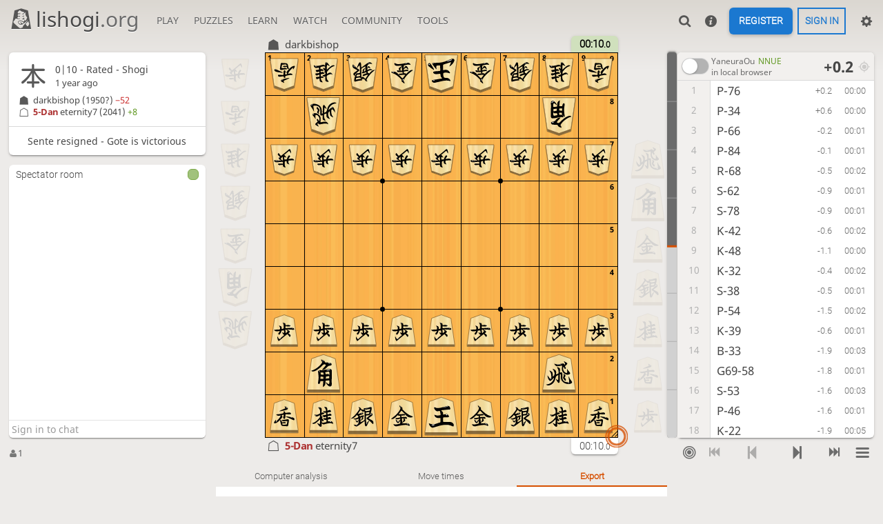

--- FILE ---
content_type: text/html; charset=UTF-8
request_url: https://lishogi.org/I2VhDVyn/gote
body_size: 13155
content:
<!DOCTYPE html><html lang="en" class="system" style="--zoom:90;"><!-- Lishogi is open source! See https://lishogi.org/source --><head><meta charset="utf-8"><meta name="viewport" content="width=device-width,initial-scale=1,viewport-fit=cover"><meta http-equiv="Content-Security-Policy" content="default-src 'self' https://lishogi1.org; connect-src wss://0.peerjs.com 'self' https://lishogi1.org wss://socket1.lishogi.org https://insights.lishogi.ovh; style-src 'self' 'unsafe-inline' https://lishogi1.org; font-src 'self' lishogi1.org https://fonts.gstatic.com; frame-src 'self' https://lishogi1.org https://www.youtube.com; worker-src 'self' https://lishogi1.org blob:; img-src data: *; script-src 'unsafe-eval' 'nonce-kcAqWjcAd1XBlGvwRMEYnR42' 'self' https://lishogi1.org; base-uri 'none';"><meta name="theme-color" content="#dbd7d1" media="(prefers-color-scheme: light)">
      <meta name="theme-color" content="#2e2a24" media="(prefers-color-scheme: dark)"><title>darkbishop vs eternity7: Analysis board | lishogi.org</title><link href="https://lishogi1.org/assets/_pDWuOj/css/common.variables.min.css" type="text/css" rel="stylesheet" /><link href="https://lishogi1.org/assets/_pDWuOj/css/misc.site.min.css" type="text/css" rel="stylesheet" /><link id="piece-sprite" href="https://lishogi1.org/assets/_pDWuOj/piece-css/standard/ryoko_1kanji.css" type="text/css" rel="stylesheet" /><link href="https://lishogi1.org/assets/_pDWuOj/css/analyse.round.min.css" type="text/css" rel="stylesheet" /><meta content="darkbishop played eternity7 - Rated Shogi (0|10) - eternity7 won! Click to replay, analyse, and discuss the game!" name="description" /><link rel="mask-icon" href="https://lishogi1.org/assets/logo/lishogi.svg" color="black" /><link rel="icon" type="image/png" href="https://lishogi1.org/assets/logo/lishogi-favicon-512.png" sizes="512x512"><link rel="icon" type="image/png" href="https://lishogi1.org/assets/logo/lishogi-favicon-256.png" sizes="256x256"><link rel="icon" type="image/png" href="https://lishogi1.org/assets/logo/lishogi-favicon-192.png" sizes="192x192"><link rel="icon" type="image/png" href="https://lishogi1.org/assets/logo/lishogi-favicon-128.png" sizes="128x128"><link rel="icon" type="image/png" href="https://lishogi1.org/assets/logo/lishogi-favicon-64.png" sizes="64x64"><link id="favicon" rel="icon" type="image/png" href="https://lishogi1.org/assets/logo/lishogi-favicon-32.png" sizes="32x32"><meta content="noindex, nofollow" name="robots"><meta name="google" content="notranslate"><meta property="og:title" content="Shogi - darkbishop vs eternity7" /><meta property="og:description" content="darkbishop played eternity7 - Rated Shogi (0|10) - eternity7 won! Click to replay, analyse, and discuss the game!" /><meta property="og:url" content="https://lishogi.org/I2VhDVyn/gote" /><meta property="og:type" content="website" /><meta property="og:locale" content="en" /><meta property="og:site_name" content="lishogi.org" /><meta property="og:image" content="https://lishogi1.org/game/export/gif/thumbnail/I2VhDVyn.gif" /><meta name="twitter:card" content="summary" /><meta name="twitter:title" content="Shogi - darkbishop vs eternity7" /><meta name="twitter:description" content="darkbishop played eternity7 - Rated Shogi (0|10) - eternity7 won! Click to replay, analyse, and discuss the game!" /><meta name="twitter:image" content="https://lishogi1.org/game/export/gif/thumbnail/I2VhDVyn.gif" /><link rel="preload" href="https://lishogi1.org/assets/_3yoT1X/icons/lishogi.woff2" as="font" type="font/woff2" crossorigin><link rel="preload" href="https://lishogi1.org/assets/_pDWuOj/images/boards/wood.png" as="image" ><link rel="manifest" href="/manifest.json"><meta name="twitter:site" content="@lishogi"><link rel="jslicense" href="/source"><script nonce="kcAqWjcAd1XBlGvwRMEYnR42">window.lishogi={ready:new Promise(r=>document.addEventListener("DOMContentLoaded",r)),modulesData:{}}</script><script defer="defer" src="https://lishogi1.org/assets/_3yoT1X/vendors/jquery/jquery.min.js"></script><script defer="defer" src="https://lishogi1.org/assets/_3yoT1X/vendors/howler/howler.core.min.js"></script><script defer="defer" src="https://lishogi1.org/assets/_3yoT1X/vendors/jquery-powertip/jquery.powertip.min.js"></script><script defer="defer" src="https://lishogi1.org/assets/_pDWuOj/i18n/core/en-GB.js"></script><script defer="defer" src="https://lishogi1.org/assets/_pDWuOj/js/lishogi.site.min.js"></script><script defer="defer" src="https://lishogi1.org/assets/_pDWuOj/js/lishogi.analyse.min.js"></script><script nonce="kcAqWjcAd1XBlGvwRMEYnR42">window.lishogi.modulesData['analyse']={"mode":"replay","data":{"game":{"id":"I2VhDVyn","variant":{"key":"standard","name":"Standard"},"perf":"realTime","rated":true,"initialSfen":"lnsgkgsnl/1r5b1/ppppppppp/9/9/9/PPPPPPPPP/1B5R1/LNSGKGSNL b - 1","sfen":"l5gnk/6gsl/3+P3p1/pP3pp2/2B5P/P1p1pPPP1/Bp2gSNK1/7G1/LN5N+r b RS3Pslp 89","player":"sente","plies":88,"startedAtStep":1,"startedAtPly":0,"source":"lobby","status":{"id":31,"name":"resign"},"createdAt":1720357197396,"winner":"gote","lastMove":"G*5g","moveCentis":[0,0,118,149,292,179,170,208,72,296,108,206,105,306,121,314,110,520,78,681,169,249,171,277,80,636,101,669,117,590,105,409,91,290,105,216,266,230,282,593,122,165,789,874,430,690,652,239,113,776,859,634,821,572,91,870,967,458,857,195,731,708,902,524,67,811,274,932,295,558,724,358,809,932,347,537,0,588,460,816,84,674,0,599,531,868,149,872,473],"division":{"middle":59,"end":69},"byoEntry":{"sente":0,"gote":0}},"clock":{"running":false,"initial":0,"increment":0,"byoyomi":10,"periods":1,"sPeriods":1,"gPeriods":1,"sente":5.27,"gote":10.00,"emerg":10,"moretime":15},"correspondence":null,"player":{"color":"gote","name":null,"user":{"id":"eternity7","username":"eternity7","online":false,"perfs":{"realTime":{"games":2339,"rating":2058,"rd":96,"prog":0}},"language":"ja-JP"},"rating":2041,"ratingDiff":8,"version":0,"spectator":true},"opponent":{"color":"sente","name":null,"user":{"id":"darkbishop","username":"darkbishop","online":false,"perfs":{"realTime":{"games":15,"rating":1876,"rd":204,"prog":0,"prov":true}},"language":"ja-JP"},"rating":1950,"ratingDiff":-52,"provisional":true},"orientation":"gote","pref":{"animationDuration":250.0,"coords":2,"resizeHandle":1,"replay":2,"clockAudible":0,"clockTenths":1,"moveEvent":2,"highlightLastDests":true,"highlightCheck":true,"squareOverlay":true,"destination":true,"dropDestination":true},"evalPut":false,"analysis":{"id":"I2VhDVyn","sente":{"inaccuracy":3,"mistake":2,"blunder":2,"acpl":234},"gote":{"inaccuracy":2,"mistake":1,"blunder":1,"acpl":151}},"treeParts":[{"ply":0,"sfen":"lnsgkgsnl/1r5b1/ppppppppp/9/9/9/PPPPPPPPP/1B5R1/LNSGKGSNL b - 1","eval":{"cp":16},"clock":0},{"ply":1,"sfen":"lnsgkgsnl/1r5b1/ppppppppp/9/9/2P6/PP1PPPPPP/1B5R1/LNSGKGSNL w - 2","id":"_V","usi":"7g7f","eval":{"cp":16},"clock":1000},{"ply":2,"sfen":"lnsgkgsnl/1r5b1/pppppp1pp/6p2/9/2P6/PP1PPPPPP/1B5R1/LNSGKGSNL b - 3","id":"7@","usi":"3c3d","eval":{"cp":61},"clock":1000},{"ply":3,"sfen":"lnsgkgsnl/1r5b1/pppppp1pp/6p2/9/2PP5/PP2PPPPP/1B5R1/LNSGKGSNL w - 4","id":"^U","usi":"6g6f","eval":{"cp":-25},"clock":1000},{"ply":4,"sfen":"lnsgkgsnl/1r5b1/p1pppp1pp/1p4p2/9/2PP5/PP2PPPPP/1B5R1/LNSGKGSNL b - 5","id":"\u003cE","usi":"8c8d","eval":{"cp":-6},"clock":1000},{"ply":5,"sfen":"lnsgkgsnl/1r5b1/p1pppp1pp/1p4p2/9/2PP5/PP2PPPPP/1B1R5/LNSGKGSNL w - 6","id":"cg","usi":"2h6h","eval":{"cp":-52},"clock":1000},{"ply":6,"sfen":"ln1gkgsnl/1r1s3b1/p1pppp1pp/1p4p2/9/2PP5/PP2PPPPP/1B1R5/LNSGKGSNL b - 7","id":")1","usi":"7a6b","eval":{"cp":-90},"clock":1000},{"ply":7,"sfen":"ln1gkgsnl/1r1s3b1/p1pppp1pp/1p4p2/9/2PP5/PP2PPPPP/1BSR5/LN1GKGSNL w - 8","id":"qh","usi":"7i7h","eval":{"cp":-87},"clock":1000},{"ply":8,"sfen":"ln1g1gsnl/1r1s1k1b1/p1pppp1pp/1p4p2/9/2PP5/PP2PPPPP/1BSR5/LN1GKGSNL b - 9","id":"\u0027/","usi":"5a4b","eval":{"cp":-64},"clock":1000},{"ply":9,"sfen":"ln1g1gsnl/1r1s1k1b1/p1pppp1pp/1p4p2/9/2PP5/PP2PPPPP/1BSR1K3/LN1G1GSNL w - 10","id":"oe","usi":"5i4h","eval":{"cp":-112},"clock":1000},{"ply":10,"sfen":"ln1g1gsnl/1r1s2kb1/p1pppp1pp/1p4p2/9/2PP5/PP2PPPPP/1BSR1K3/LN1G1GSNL b - 11","id":"/.","usi":"4b3b","eval":{"cp":-44},"clock":1000},{"ply":11,"sfen":"ln1g1gsnl/1r1s2kb1/p1pppp1pp/1p4p2/9/2PP5/PP2PPPPP/1BSR1KS2/LN1G1G1NL w - 12","id":"md","usi":"3i3h","eval":{"cp":-50},"clock":1000},{"ply":12,"sfen":"ln1g1gsnl/1r1s2kb1/p1pp1p1pp/1p2p1p2/9/2PP5/PP2PPPPP/1BSR1KS2/LN1G1G1NL b - 13","id":"9B","usi":"5c5d","eval":{"cp":-151},"clock":1000},{"ply":13,"sfen":"ln1g1gsnl/1r1s2kb1/p1pp1p1pp/1p2p1p2/9/2PP5/PP2PPPPP/1BSR2S2/LN1G1GKNL w - 14","id":"em","usi":"4h3i","eval":{"cp":-60},"clock":1000},{"ply":14,"sfen":"ln1g1gsnl/1r1s2k2/p1pp1pbpp/1p2p1p2/9/2PP5/PP2PPPPP/1BSR2S2/LN1G1GKNL b - 15","id":"-7","usi":"2b3c","eval":{"cp":-195},"clock":1000},{"ply":15,"sfen":"ln1g1gsnl/1r1s2k2/p1pp1pbpp/1p2p1p2/9/2PP5/PP2PPPPP/1BSRG1S2/LN3GKNL w - 16","id":"pf","usi":"6i5h","eval":{"cp":-178},"clock":1000},{"ply":16,"sfen":"ln1g1gsnl/1r4k2/p1ppspbpp/1p2p1p2/9/2PP5/PP2PPPPP/1BSRG1S2/LN3GKNL b - 17","id":"19","usi":"6b5c","eval":{"cp":-160},"clock":1000},{"ply":17,"sfen":"ln1g1gsnl/1r4k2/p1ppspbpp/1p2p1p2/9/2PP1P3/PP2P1PPP/1BSRG1S2/LN3GKNL w - 18","id":"\u005cS","usi":"4g4f","eval":{"cp":-164},"clock":1000},{"ply":18,"sfen":"ln1g1gsnl/1r5k1/p1ppspbpp/1p2p1p2/9/2PP1P3/PP2P1PPP/1BSRG1S2/LN3GKNL b - 19","id":".-","usi":"3b2b","eval":{"cp":-186},"clock":1000},{"ply":19,"sfen":"ln1g1gsnl/1r5k1/p1ppspbpp/1p2p1p2/9/2PP1P3/PPB1P1PPP/2SRG1S2/LN3GKNL w - 20","id":"i_","usi":"8h7g","eval":{"cp":-194},"clock":1000},{"ply":20,"sfen":"ln1g1gsnl/1r5k1/p1pps1bpp/1p2ppp2/9/2PP1P3/PPB1P1PPP/2SRG1S2/LN3GKNL b - 21","id":"8A","usi":"4c4d","eval":{"cp":-184},"clock":1000},{"ply":21,"sfen":"ln1g1gsnl/1r5k1/p1pps1bpp/1p2ppp2/9/2PP1PP2/PPB1P2PP/2SRG1S2/LN3GKNL w - 22","id":"[R","usi":"3g3f","eval":{"cp":-255},"clock":1000},{"ply":22,"sfen":"ln1g1gsn1/1r5kl/p1pps1bpp/1p2ppp2/9/2PP1PP2/PPB1P2PP/2SRG1S2/LN3GKNL b - 23","id":"#,","usi":"1a1b","eval":{"cp":-173},"clock":1000},{"ply":23,"sfen":"ln1g1gsn1/1r5kl/p1pps1bpp/1p2ppp2/9/2PP1PP2/PPB1P1NPP/2SRG1S2/LN3GK1L w - 24","id":"l[","usi":"2i3g","eval":{"cp":-231},"clock":1000},{"ply":24,"sfen":"ln1g1gsnk/1r6l/p1pps1bpp/1p2ppp2/9/2PP1PP2/PPB1P1NPP/2SRG1S2/LN3GK1L b - 25","id":"-#","usi":"2b1a","eval":{"cp":-248},"clock":1000},{"ply":25,"sfen":"ln1g1gsnk/1r6l/p1pps1bpp/1p2ppp2/3P5/2P2PP2/PPB1P1NPP/2SRG1S2/LN3GK1L w - 26","id":"UL","usi":"6f6e","eval":{"cp":-237},"clock":1000},{"ply":26,"sfen":"ln3gsnk/1r2g3l/p1pps1bpp/1p2ppp2/3P5/2P2PP2/PPB1P1NPP/2SRG1S2/LN3GK1L b - 27","id":"(0","usi":"6a5b","eval":{"cp":-168},"clock":1000},{"ply":27,"sfen":"ln3gsnk/1r2g3l/p1pps1bpp/1p2ppp2/3P5/2P2PP2/PPBSP1NPP/3RG1S2/LN3GK1L w - 28","id":"h^","usi":"7h6g","eval":{"cp":-304},"clock":1000},{"ply":28,"sfen":"ln3g1nk/1r2g2sl/p1pps1bpp/1p2ppp2/3P5/2P2PP2/PPBSP1NPP/3RG1S2/LN3GK1L b - 29","id":"%-","usi":"3a2b","eval":{"cp":-290},"clock":1000},{"ply":29,"sfen":"ln3g1nk/1r2g2sl/p1pps1bpp/1p2ppp2/3P5/2PS1PP2/PPB1P1NPP/3RG1S2/LN3GK1L w - 30","id":"^U","usi":"6g6f","eval":{"cp":-267},"clock":1000},{"ply":30,"sfen":"ln3g1nk/1r2g2sl/p2ps1bpp/1pp1ppp2/3P5/2PS1PP2/PPB1P1NPP/3RG1S2/LN3GK1L b - 31","id":";D","usi":"7c7d","eval":{"cp":-314},"clock":1000},{"ply":31,"sfen":"ln3g1nk/1r2g2sl/p2ps1bpp/1pp1ppp2/3P5/2PS1PP2/PPB1PGNPP/3R2S2/LN3GK1L w - 32","id":"f\u005c","usi":"5h4g","eval":{"cp":-342},"clock":1000},{"ply":32,"sfen":"ln3g1nk/1r2g2sl/p2ps1bpp/2p1ppp2/1p1P5/2PS1PP2/PPB1PGNPP/3R2S2/LN3GK1L b - 33","id":"EN","usi":"8d8e","eval":{"cp":-317},"clock":1000},{"ply":33,"sfen":"ln3g1nk/1r2g2sl/p2ps1bpp/2p1ppp2/1p1P5/2PSPPP2/PPB2GNPP/3R2S2/LN3GK1L w - 34","id":"]T","usi":"5g5f","eval":{"cp":-314},"clock":1000},{"ply":34,"sfen":"ln2bg1nk/1r2g2sl/p2ps2pp/2p1ppp2/1p1P5/2PSPPP2/PPB2GNPP/3R2S2/LN3GK1L b - 35","id":"7\u0027","usi":"3c5a","eval":{"cp":-266},"clock":1000},{"ply":35,"sfen":"ln2bg1nk/1r2g2sl/p2ps2pp/2p1ppp2/1p1P5/2PSPPP2/PPB2GNPP/3R2SK1/LN3G2L w - 36","id":"mc","usi":"3i2h","eval":{"cp":-281},"clock":1000},{"ply":36,"sfen":"ln3g1nk/1r2g2sl/p2ps2pp/1bp1ppp2/1p1P5/2PSPPP2/PPB2GNPP/3R2SK1/LN3G2L b - 37","id":"\u0027E","usi":"5a8d","eval":{"cp":-285},"clock":1000},{"ply":37,"sfen":"ln3g1nk/1r2g2sl/p2ps2pp/1bp1ppp2/1p1P5/2PSPPP1P/PPB2GNP1/3R2SK1/LN3G2L w - 38","id":"YP","usi":"1g1f","eval":{"cp":-300},"clock":1000},{"ply":38,"sfen":"ln3g1nk/1r2g2sl/p2ps2p1/1bp1ppp1p/1p1P5/2PSPPP1P/PPB2GNP1/3R2SK1/LN3G2L b - 39","id":"5\u003e","usi":"1c1d","eval":{"cp":-311},"clock":1000},{"ply":39,"sfen":"ln3g1nk/1r2g2sl/p2ps2p1/1bp1ppp1p/1p1P5/2PSPPPPP/PPB2GN2/3R2SK1/LN3G2L w - 40","id":"ZQ","usi":"2g2f","eval":{"cp":-310},"clock":1000},{"ply":40,"sfen":"ln4gnk/1r2g2sl/p2ps2p1/1bp1ppp1p/1p1P5/2PSPPPPP/PPB2GN2/3R2SK1/LN3G2L b - 41","id":"\u0026%","usi":"4a3a","eval":{"cp":-436},"clock":1000},{"ply":41,"sfen":"ln4gnk/1r2g2sl/p2ps2p1/1bp1ppp1p/1p1PP4/2PS1PPPP/PPB2GN2/3R2SK1/LN3G2L w - 42","id":"TK","usi":"5f5e","eval":{"cp":-438},"clock":1000},{"ply":42,"sfen":"ln4gnk/1r3g1sl/p2ps2p1/1bp1ppp1p/1p1PP4/2PS1PPPP/PPB2GN2/3R2SK1/LN3G2L b - 43","id":"0/","usi":"5b4b","eval":{"cp":-438},"clock":1000},{"ply":43,"sfen":"ln4gnk/1r3g1sl/p2ps2p1/1bp1ppp1p/1p1PP4/2PS1PPPP/PPB2GNK1/3R2S2/LN3G2L w - 44","id":"cZ","usi":"2h2g","eval":{"cp":-460},"clock":1000},{"ply":44,"sfen":"ln4gnk/1r4gsl/p2ps2p1/1bp1ppp1p/1p1PP4/2PS1PPPP/PPB2GNK1/3R2S2/LN3G2L b - 45","id":"/.","usi":"4b3b","eval":{"cp":-392},"clock":1000},{"ply":45,"sfen":"ln4gnk/1r4gsl/p2ps2p1/1bp1ppp1p/1p1PP4/P1PS1PPPP/1PB2GNK1/3R2S2/LN3G2L w - 46","id":"aX","usi":"9g9f","eval":{"cp":-443},"clock":1000},{"ply":46,"sfen":"ln4gnk/1r4gsl/3ps2p1/pbp1ppp1p/1p1PP4/P1PS1PPPP/1PB2GNK1/3R2S2/LN3G2L b - 47","id":"=F","usi":"9c9d","eval":{"cp":-362},"clock":1000},{"ply":47,"sfen":"ln4gnk/1r4gsl/3ps2p1/pbp1ppp1p/1p1PP4/P1PS1PPPP/1PB2GNK1/4R1S2/LN3G2L w - 48","id":"gf","usi":"6h5h","eval":{"cp":-636},"clock":1000},{"ply":48,"sfen":"ln4gnk/4r1gsl/3ps2p1/pbp1ppp1p/1p1PP4/P1PS1PPPP/1PB2GNK1/4R1S2/LN3G2L b - 49","id":"30","usi":"8b5b","eval":{"cp":-644},"clock":1000},{"ply":49,"sfen":"ln4gnk/4r1gsl/3ps2p1/pbp1ppp1p/1p1PP4/P1PS1PPPP/1P3GNK1/1B2R1S2/LN3G2L w - 50","id":"_i","usi":"7g8h","eval":{"cp":-537},"clock":1000},{"ply":50,"sfen":"l5gnk/4r1gsl/2nps2p1/pbp1ppp1p/1p1PP4/P1PS1PPPP/1P3GNK1/1B2R1S2/LN3G2L b - 51","id":"*;","usi":"8a7c","eval":{"cp":-322},"clock":1000},{"ply":51,"sfen":"l5gnk/4r1gsl/2nps2p1/pbp1ppp1p/1pPPP4/P2S1PPPP/1P3GNK1/1B2R1S2/LN3G2L w - 52","id":"VM","usi":"7f7e","eval":{"cp":-314},"clock":1000},{"ply":52,"sfen":"l5gnk/4r1gsl/2nps2p1/pb2ppp1p/1ppPP4/P2S1PPPP/1P3GNK1/1B2R1S2/LN3G2L b p 53","id":"DM","usi":"7d7e","eval":{"cp":-358},"clock":1000},{"ply":53,"sfen":"l5gnk/4r1gsl/2nps2p1/pb2Ppp1p/1ppP5/P2S1PPPP/1P3GNK1/1B2R1S2/LN3G2L w Pp 54","id":"KB","usi":"5e5d","eval":{"cp":-374},"clock":1000},{"ply":54,"sfen":"l5gnk/4r1gsl/2np3p1/pb2spp1p/1ppP5/P2S1PPPP/1P3GNK1/1B2R1S2/LN3G2L b P2p 55","id":"9B","usi":"5c5d","eval":{"cp":-388},"clock":1000},{"ply":55,"sfen":"l5gnk/4r1gsl/2np3p1/pbP1spp1p/1ppP5/P2S1PPPP/1P3GNK1/1B2R1S2/LN3G2L w 2p 56","id":"Dz","usi":"P*7d","eval":{"cp":-391},"clock":1000},{"ply":56,"sfen":"l5gnk/4r1gsl/2np3p1/pbP1spp1p/2pP5/Pp1S1PPPP/1P3GNK1/1B2R1S2/LN3G2L b 2p 57","id":"NW","usi":"8e8f","eval":{"cp":-351},"clock":1000},{"ply":57,"sfen":"l5gnk/4r1gsl/2np3p1/pbP1spp1p/2pP5/PP1S1PPPP/5GNK1/1B2R1S2/LN3G2L w P2p 58","id":"\u0060W","usi":"8g8f","eval":{"cp":-383},"clock":1000},{"ply":58,"sfen":"l5gnk/4r1gsl/2np3p1/pbP1spp1p/2pP5/PP1S1PPPP/1p3GNK1/1B2R1S2/LN3G2L b Pp 59","id":"\u0060z","usi":"P*8g","eval":{"cp":-407},"clock":1000},{"ply":59,"sfen":"l5gnk/4r1gsl/2np3p1/pbP1spp1p/2pP5/PP1S1PPPP/Bp3GNK1/4R1S2/LN3G2L w Pp 60","id":"ia","usi":"8h9g","eval":{"cp":-394},"clock":1000},{"ply":60,"sfen":"l5gnk/4r1gsl/2np3p1/pbP1spp1p/3P5/PPpS1PPPP/Bp3GNK1/4R1S2/LN3G2L b Pp 61","id":"MV","usi":"7e7f","eval":{"cp":-410},"clock":1000,"children":[{"ply":61,"sfen":"l5gnk/4r1gsl/2npP2p1/pbP1spp1p/3P5/PPpS1PPPP/Bp3GNK1/4R1S2/LN3G2L w p 62","id":"9z","usi":"P*5c","comp":true,"children":[{"ply":62,"sfen":"l5gnk/r5gsl/2npP2p1/pbP1spp1p/3P5/PPpS1PPPP/Bp3GNK1/4R1S2/LN3G2L b p 63","id":"04","usi":"5b9b","children":[{"ply":63,"sfen":"l5gnk/r5gsl/2npP2p1/pbP1Rpp1p/3P5/PPpS1PPPP/Bp3GNK1/6S2/LN3G2L w Sp 64","id":"fB","usi":"5h5d","children":[{"ply":64,"sfen":"l5gnk/r5gsl/2npP2p1/p1P1Rpp1p/3P5/PPpb1PPPP/Bp3GNK1/6S2/LN3G2L b Ssp 65","id":"EU","usi":"8d6f","children":[{"ply":65,"sfen":"l5gnk/r5gsl/2+PpP2p1/p3Rpp1p/3P5/PPpb1PPPP/Bp3GNK1/6S2/LN3G2L w SNsp 66","id":";D","usi":"7d7c+","children":[{"ply":66,"sfen":"l5gnk/r5gsl/2+PpP2p1/p3Rp2p/3P2p2/PPpb1PPPP/Bp3GNK1/6S2/LN3G2L b SNsp 67","id":"@I","usi":"3d3e","children":[{"ply":67,"sfen":"l5gnk/r5gsl/2+PpP2p1/p3Rp2p/3P2P2/PPpb1P1PP/Bp3GNK1/6S2/LN3G2L w SNPsp 68","id":"RI","usi":"3f3e","children":[{"ply":68,"sfen":"l5gnk/r5gsl/2+PpP2p1/p3Rp2p/3P2P2/PPp2P1PP/Bp3GNK1/6S2/+bN3G2L b SNPslp 69","id":"sU","usi":"6f9i+","children":[{"ply":69,"sfen":"l5gnk/r3+P1gsl/2+Pp3p1/p3Rp2p/3P2P2/PPp2P1PP/Bp3GNK1/6S2/+bN3G2L w SNPslp 70","id":"09","usi":"5c5b+","children":[{"ply":70,"sfen":"l5gnk/r3+P1gsl/2+Pp3p1/p3Rp2p/3P2P2/PPp2P1PP/Bp3GNK1/6S2/1+b3G2L b SNPsnlp 71","id":"sr","usi":"9i8i","children":[{"ply":71,"sfen":"l5gnk/r3+P1gsl/1+P1p3p1/p3Rp2p/3P2P2/PPp2P1PP/Bp3GNK1/6S2/1+b3G2L w SNPsnlp 72","id":";\u003c","usi":"7c8c","children":[{"ply":72,"sfen":"l5gnk/r3+P1gsl/1+P1p1s1p1/p3Rp2p/3P2P2/PPp2P1PP/Bp3GNK1/6S2/1+b3G2L b SNPnlp 73","id":"8w","usi":"S*4c","children":[]}]}]}]}]}]}]}]}]}]}]}]}]},{"ply":61,"sfen":"l5gnk/4r1gsl/2np3p1/pbP1spp1p/3P5/PPpS1PPPP/Bp3GNK1/3R2S2/LN3G2L w Pp 62","id":"fg","usi":"5h6h","eval":{"cp":-1040,"best":"P*5c"},"comments":[{"id":"we7J","text":"i18n{mistake;}i18n{dotSymbol;} i18n{bestMoveWasX;[usi:60.P*5c]}","by":"lishogi"}],"glyphs":[{"id":2,"symbol":"?","name":"Mistake"}],"clock":1000,"children":[{"ply":62,"sfen":"l5gnk/4r1gsl/2np3p1/pbP1spp1p/3P5/PP1S1PPPP/Bp+p2GNK1/3R2S2/LN3G2L b Pp 63","id":"_V","usi":"7f7g+","comp":true,"children":[{"ply":63,"sfen":"l5gnk/4r1gsl/2np3p1/pbP1spp1p/3P5/PP1S1PPPP/BpN2GNK1/3R2S2/L4G2L w 2Pp 64","id":"r_","usi":"8i7g","children":[{"ply":64,"sfen":"l5gnk/4r1gsl/2np3p1/pbP1spp1p/3P5/PPpS1PPPP/BpN2GNK1/3R2S2/L4G2L b 2P 65","id":"Vz","usi":"P*7f","children":[{"ply":65,"sfen":"l5gnk/4r1gsl/2+Pp3p1/pb2spp1p/3P5/PPpS1PPPP/BpN2GNK1/3R2S2/L4G2L w N2P 66","id":";D","usi":"7d7c+","children":[{"ply":66,"sfen":"l5gnk/4r1gsl/2+Pp3p1/pb2spp1p/3P5/PP1S1PPPP/Bp+p2GNK1/3R2S2/L4G2L b N2Pn 67","id":"_V","usi":"7f7g+","children":[{"ply":67,"sfen":"l5gnk/4r1gsl/2+Pp3p1/pb2spp1p/3P5/PP3PPPP/BpS2GNK1/3R2S2/L4G2L w N3Pn 68","id":"U_","usi":"6f7g","children":[{"ply":68,"sfen":"l5gnk/4r1gsl/2bp3p1/p3spp1p/3P5/PP3PPPP/BpS2GNK1/3R2S2/L4G2L b N3Pnp 69","id":"E;","usi":"8d7c","children":[{"ply":69,"sfen":"l5gnk/4r1gsl/2bp3p1/p2Pspp1p/9/PP3PPPP/BpS2GNK1/3R2S2/L4G2L w N3Pnp 70","id":"LC","usi":"6e6d","children":[{"ply":70,"sfen":"l5gnk/4r1gsl/2b4p1/p2pspp1p/9/PP3PPPP/BpS2GNK1/3R2S2/L4G2L b N3Pn2p 71","id":":C","usi":"6c6d","children":[{"ply":71,"sfen":"l5gnk/4r1gsl/2b4p1/p2pspp1p/8P/PP3PPP1/BpS2GNK1/3R2S2/L4G2L w N3Pn2p 72","id":"PG","usi":"1f1e","children":[{"ply":72,"sfen":"l5gnk/4r1gsl/2b4p1/p2p1pp1p/3s4P/PP3PPP1/BpS2GNK1/3R2S2/L4G2L b N3Pn2p 73","id":"BL","usi":"5d6e","children":[{"ply":73,"sfen":"l5gnk/4r1gsl/2b4p1/p2p1pp1P/3s5/PP3PPP1/BpS2GNK1/3R2S2/L4G2L w N4Pn2p 74","id":"G\u003e","usi":"1e1d","children":[]}]}]}]}]}]}]}]}]}]}]}]}]},{"ply":62,"sfen":"l5gnk/4r1gsl/2np3p1/pbP2pp1p/3s5/PPpS1PPPP/Bp3GNK1/3R2S2/LN3G2L b P2p 63","id":"BL","usi":"5d6e","eval":{"cp":-208,"best":"7f7g+"},"comments":[{"id":"tTQ3","text":"i18n{mistake;}i18n{dotSymbol;} i18n{bestMoveWasX;[usi:61.7f7g+]}","by":"lishogi"}],"glyphs":[{"id":2,"symbol":"?","name":"Mistake"}],"clock":1000,"children":[{"ply":63,"sfen":"l5gnk/4r1gsl/2npP2p1/pbP2pp1p/3s5/PPpS1PPPP/Bp3GNK1/3R2S2/LN3G2L w 2p 64","id":"9z","usi":"P*5c","comp":true,"children":[{"ply":64,"sfen":"l5gnk/6gsl/2npr2p1/pbP2pp1p/3s5/PPpS1PPPP/Bp3GNK1/3R2S2/LN3G2L b 3p 65","id":"09","usi":"5b5c","children":[{"ply":65,"sfen":"l5gnk/6gsl/2npr2p1/pbP2pp1p/1P1s5/P1pS1PPPP/Bp3GNK1/3R2S2/LN3G2L w 3p 66","id":"WN","usi":"8f8e","children":[{"ply":66,"sfen":"l5gnk/6gsl/2npr2p1/p1P2pp1p/1P1s5/P1pb1PPPP/Bp3GNK1/3R2S2/LN3G2L b s3p 67","id":"EU","usi":"8d6f","children":[{"ply":67,"sfen":"l5gnk/6gsl/2np+B2p1/p1P2pp1p/1P1s5/P1pb1PPPP/1p3GNK1/3R2S2/LN3G2L w Rs3p 68","id":"9a","usi":"9g5c+","children":[{"ply":68,"sfen":"l5gnk/6gsl/2np+B2p1/p1P2pp1p/1P1s5/P1pbpPPPP/1p3GNK1/3R2S2/LN3G2L b Rs2p 69","id":"Tz","usi":"P*5f","children":[{"ply":69,"sfen":"l5gnk/6gsl/2np+B2p1/p1P2pp1p/1P1s5/P1pRpPPPP/1p3GNK1/6S2/LN3G2L w RBs2p 70","id":"gU","usi":"6h6f","children":[{"ply":70,"sfen":"l5gnk/6gsl/2np+B2p1/p1P2pp1p/1P7/P1pspPPPP/1p3GNK1/6S2/LN3G2L b RBrs2p 71","id":"LU","usi":"6e6f","children":[{"ply":71,"sfen":"l5gnk/6gsl/2np+B2p1/p1P2pp1p/1P7/P1psGPPPP/1p4NK1/6S2/LN3G2L w RBPrs2p 72","id":"\u005cT","usi":"4g5f","children":[{"ply":72,"sfen":"l5gnk/6gsl/2np+B2p1/p1P2p2p/1P4p2/P1psGPPPP/1p4NK1/6S2/LN3G2L b RBPrs2p 73","id":"@I","usi":"3d3e","children":[{"ply":73,"sfen":"l5gnk/6gsl/2np+B2p1/p1P2p2p/1P4P2/P1psGP1PP/1p4NK1/6S2/LN3G2L w RB2Prs2p 74","id":"RI","usi":"3f3e","children":[{"ply":74,"sfen":"l5gnk/6gsl/2np+B2p1/p1P2p2p/1P4P2/P1p1GP1PP/1p1s2NK1/6S2/LN3G2L b RB2Prs2p 75","id":"U^","usi":"6f6g","children":[]}]}]}]}]}]}]}]}]}]}]}]}]},{"ply":63,"sfen":"l5gnk/4r1gsl/2+Pp3p1/pb3pp1p/3s5/PPpS1PPPP/Bp3GNK1/3R2S2/LN3G2L w NP2p 64","id":";D","usi":"7d7c+","eval":{"cp":-1602,"best":"P*5c"},"comments":[{"id":"PvsW","text":"i18n{blunder;}i18n{dotSymbol;} i18n{bestMoveWasX;[usi:62.P*5c]}","by":"lishogi"}],"glyphs":[{"id":4,"symbol":"??","name":"Blunder"}],"clock":1000,"children":[{"ply":64,"sfen":"l5gnk/4r1gsl/2+Pp3p1/p4pp1p/3s5/PPpb1PPPP/Bp3GNK1/3R2S2/LN3G2L b NPs2p 65","id":"EU","usi":"8d6f","comp":true,"children":[{"ply":65,"sfen":"l5gnk/4r1gsl/3+P3p1/p4pp1p/3s5/PPpb1PPPP/Bp3GNK1/3R2S2/LN3G2L w N2Ps2p 66","id":";:","usi":"7c6c","children":[{"ply":66,"sfen":"l5gnk/4r1gsl/3+P3p1/p4pp1p/3s5/PPpb1PPPP/Bp1p1GNK1/3R2S2/LN3G2L b N2Psp 67","id":"^z","usi":"P*6g","children":[{"ply":67,"sfen":"l5gnk/4r1gsl/3+P3p1/p4pp1p/3s5/PPpb1PPPP/Bp1R1GNK1/6S2/LN3G2L w N3Psp 68","id":"g^","usi":"6h6g","children":[{"ply":68,"sfen":"l5gnk/4r1gsl/3+P3p1/p4pp1p/3s5/PPpb1PPPP/Bp1R1GNK1/4s1S2/LN3G2L b N3Pp 69","id":"fw","usi":"S*5h","children":[{"ply":69,"sfen":"l5gnk/4+P1gsl/7p1/p4pp1p/3s5/PPpb1PPPP/Bp1R1GNK1/4s1S2/LN3G2L w RN3Pp 70","id":":0","usi":"6c5b","children":[{"ply":70,"sfen":"l5gnk/4+P1gsl/7p1/p4pp1p/3s5/PPpb1PPPP/Bp1R1GNK1/6S2/LN3s2L b RN3Pgp 71","id":"fn","usi":"5h4i","children":[{"ply":71,"sfen":"l5gnk/4+P1gsl/7p1/p4pp1p/3s5/PPpb1PPPP/Bp1R1GNK1/9/LN3S2L w RSN3Pgp 72","id":"dn","usi":"3h4i","children":[{"ply":72,"sfen":"l5gnk/4+P1gsl/7p1/p4pp1p/3s5/PPp2PPPP/Bp1R1GNK1/9/LN3S+b1L b RSN3Pgp 73","id":"mU","usi":"6f3i+","children":[{"ply":73,"sfen":"l5gnk/4+P1gsl/7p1/p4pp1p/3s5/PPp2PPPP/Bp1R1GNK1/5R3/LN3S+b1L w SN3Pgp 74","id":"et","usi":"R*4h","children":[{"ply":74,"sfen":"l5gnk/4+P1gsl/7p1/p4pp1p/3s5/PPp2PPPP/Bp1R1GNK1/5R1g1/LN3S+b1L b SN3Pp 75","id":"cv","usi":"G*2h","check":true,"children":[{"ply":75,"sfen":"l5gnk/4+P1gsl/7p1/p4pp1p/3s5/PPp2PPPP/Bp1R1GNK1/7R1/LN3S+b1L w GSN3Pp 76","id":"ec","usi":"4h2h","children":[]}]}]}]}]}]}]}]}]}]}]}]}]},{"ply":64,"sfen":"l5gnk/4r1gsl/2+Pp3p1/pb3pp1p/9/PPps1PPPP/Bp3GNK1/3R2S2/LN3G2L b NPs2p 65","id":"LU","usi":"6e6f","eval":{"cp":-964,"best":"8d6f"},"comments":[{"id":"Be6Q","text":"i18n{inaccuracy;}i18n{dotSymbol;} i18n{bestMoveWasX;[usi:63.8d6f]}","by":"lishogi"}],"glyphs":[{"id":6,"symbol":"?!","name":"Dubious move/drop"}],"clock":1000,"children":[{"ply":65,"sfen":"l5gnk/4r1gsl/2+PpP2p1/pb3pp1p/9/PPps1PPPP/Bp3GNK1/3R2S2/LN3G2L w Ns2p 66","id":"9z","usi":"P*5c","comp":true,"children":[{"ply":66,"sfen":"l5gnk/5rgsl/2+PpP2p1/pb3pp1p/9/PPps1PPPP/Bp3GNK1/3R2S2/LN3G2L b Ns2p 67","id":"0/","usi":"5b4b","children":[{"ply":67,"sfen":"l5gnk/5rgsl/2+PpP2p1/pb3pp1p/1P7/P1ps1PPPP/Bp3GNK1/3R2S2/LN3G2L w Ns2p 68","id":"WN","usi":"8f8e","children":[{"ply":68,"sfen":"l5gnk/5rgsl/b1+PpP2p1/p4pp1p/1P7/P1ps1PPPP/Bp3GNK1/3R2S2/LN3G2L b Ns2p 69","id":"E=","usi":"8d9c","children":[{"ply":69,"sfen":"l5gnk/5rgsl/b2+PP2p1/p4pp1p/1P7/P1ps1PPPP/Bp3GNK1/3R2S2/LN3G2L w NPs2p 70","id":";:","usi":"7c6c","children":[{"ply":70,"sfen":"l5gnk/1r4gsl/b2+PP2p1/p4pp1p/1P7/P1ps1PPPP/Bp3GNK1/3R2S2/LN3G2L b NPs2p 71","id":"/3","usi":"4b8b","children":[{"ply":71,"sfen":"l5gnk/1r2+P1gsl/b2+P3p1/p4pp1p/1P7/P1ps1PPPP/Bp3GNK1/3R2S2/LN3G2L w NPs2p 72","id":"09","usi":"5c5b+","children":[{"ply":72,"sfen":"l5gnk/1r2+P1gsl/b2+P3p1/p4pp1p/1P7/P1p2PPPP/Bp2+sGNK1/3R2S2/LN3G2L b NPs2p 73","id":"]U","usi":"6f5g+","children":[{"ply":73,"sfen":"l5gnk/1r2+P1gsl/b2+P1N1p1/p4pp1p/1P7/P1p2PPPP/Bp2+sGNK1/3R2S2/LN3G2L w Ps2p 74","id":"8x","usi":"N*4c","children":[{"ply":74,"sfen":"l5gnk/1r2+P2sl/b2+P1g1p1/p4pp1p/1P7/P1p2PPPP/Bp2+sGNK1/3R2S2/LN3G2L b Psn2p 75","id":".8","usi":"3b4c","children":[{"ply":75,"sfen":"l5gnk/1r2+P2sl/b3+Pg1p1/p4pp1p/1P7/P1p2PPPP/Bp2+sGNK1/3R2S2/LN3G2L w Psn2p 76","id":":9","usi":"6c5c","children":[{"ply":76,"sfen":"l5gnk/1r2+P2sl/b3+Pg1p1/p4pp1p/1P7/P1p2PPPP/Bp3+sNK1/3R2S2/LN3G2L b Pgsn2p 77","id":"]\u005c","usi":"5g4g","children":[]}]}]}]}]}]}]}]}]}]}]}]}]},{"ply":65,"sfen":"l5gnk/4r1gsl/3+P3p1/pb3pp1p/9/PPps1PPPP/Bp3GNK1/3R2S2/LN3G2L w N2Ps2p 66","id":";:","usi":"7c6c","eval":{"cp":-1978,"best":"P*5c"},"comments":[{"id":"m6Qd","text":"i18n{mistake;}i18n{dotSymbol;} i18n{bestMoveWasX;[usi:64.P*5c]}","by":"lishogi"}],"glyphs":[{"id":2,"symbol":"?","name":"Mistake"}],"clock":1000,"children":[{"ply":66,"sfen":"l5gnk/6gsl/3+P3p1/pb3pp1p/4r4/PPps1PPPP/Bp3GNK1/3R2S2/LN3G2L b N2Ps2p 67","id":"0K","usi":"5b5e","comp":true,"children":[{"ply":67,"sfen":"l5gnk/6gsl/3+P3p1/pb3pp1p/4r4/PPps1PPPP/Bp3GNK1/3RP1S2/LN3G2L w NPs2p 68","id":"fz","usi":"P*5h","children":[{"ply":68,"sfen":"l5gnk/6gsl/3+P3p1/pb3pp1p/4r4/PPps1PPPP/Bp1p1GNK1/3RP1S2/LN3G2L b NPsp 69","id":"^z","usi":"P*6g","children":[{"ply":69,"sfen":"l5gnk/6gsl/3+P3p1/pb3pp1p/4r4/PPps1PPPP/Bp1p1GNK1/2R1P1S2/LN3G2L w NPsp 70","id":"gh","usi":"6h7h","children":[{"ply":70,"sfen":"l5gnk/6gsl/3+P3p1/pb3pp1p/4r4/PP1s1PPPP/Bp+pp1GNK1/2R1P1S2/LN3G2L b NPsp 71","id":"_V","usi":"7f7g+","children":[{"ply":71,"sfen":"l5gnk/6gsl/3+P3p1/pb3pp1p/4r4/PP1s1PPPP/BpNp1GNK1/2R1P1S2/L4G2L w N2Psp 72","id":"r_","usi":"8i7g","children":[{"ply":72,"sfen":"l5gnk/6gsl/3+P3p1/pb3pp1p/4r4/PP1s1PPPP/B1Np1GNK1/1+pR1P1S2/L4G2L b N2Psp 73","id":"i\u0060","usi":"8g8h+","children":[{"ply":73,"sfen":"l5gnk/6gsl/3+P3p1/pb3pp1p/1P2r4/P2s1PPPP/B1Np1GNK1/1+pR1P1S2/L4G2L w N2Psp 74","id":"WN","usi":"8f8e","children":[{"ply":74,"sfen":"l5gnk/6gsl/b2+P3p1/p4pp1p/1P2r4/P2s1PPPP/B1Np1GNK1/1+pR1P1S2/L4G2L b N2Psp 75","id":"E=","usi":"8d9c","children":[{"ply":75,"sfen":"l5gnk/6gsl/b2+P3p1/p4pp1p/1P2r4/P2s1PPPP/B1Np1GNK1/1R2P1S2/L4G2L w N3Psp 76","id":"hi","usi":"7h8h","children":[{"ply":76,"sfen":"l5gnk/6gsl/b2+P3p1/p4pp1p/1P2r4/P4PPPP/B1+sp1GNK1/1R2P1S2/L4G2L b N3Psnp 77","id":"_U","usi":"6f7g+","children":[{"ply":77,"sfen":"l5gnk/6gsl/b2+P3p1/p2B1pp1p/1P2r4/P4PPPP/2+sp1GNK1/1R2P1S2/L4G2L w N3Psnp 78","id":"aC","usi":"9g6d","children":[]}]}]}]}]}]}]}]}]}]}]}]}]},{"ply":66,"sfen":"l5gnk/6gsl/3+P3p1/pb2rpp1p/9/PPps1PPPP/Bp3GNK1/3R2S2/LN3G2L b N2Ps2p 67","id":"0B","usi":"5b5d","eval":{"cp":-1507,"best":"5b5e"},"comments":[{"id":"Atpe","text":"i18n{inaccuracy;}i18n{dotSymbol;} i18n{bestMoveWasX;[usi:65.5b5e]}","by":"lishogi"}],"glyphs":[{"id":6,"symbol":"?!","name":"Dubious move/drop"}],"clock":1000},{"ply":67,"sfen":"l5gnk/6gsl/3+P3p1/pb2rpp1p/1P7/P1ps1PPPP/Bp3GNK1/3R2S2/LN3G2L w N2Ps2p 68","id":"WN","usi":"8f8e","eval":{"cp":-1863},"clock":1000},{"ply":68,"sfen":"l5gnk/6gsl/3+P3p1/pb2rpp1p/1P7/P1p2PPPP/Bp2+sGNK1/3R2S2/LN3G2L b N2Ps2p 69","id":"]U","usi":"6f5g+","eval":{"cp":-1868},"clock":1000},{"ply":69,"sfen":"l5gnk/6gsl/3+P3p1/pP2rpp1p/9/P1p2PPPP/Bp2+sGNK1/3R2S2/LN3G2L w BN2Ps2p 70","id":"NE","usi":"8e8d","eval":{"cp":-2200},"clock":1000},{"ply":70,"sfen":"l5gnk/6gsl/3+P3p1/pP2rpp1p/9/P1p2PPPP/Bp3+sNK1/3R2S2/LN3G2L b BN2Pgs2p 71","id":"]\u005c","usi":"5g4g","eval":{"cp":-2051},"clock":1000},{"ply":71,"sfen":"l5gnk/6gsl/3+P3p1/pP2rpp1p/9/P1p2PPPP/Bp3SNK1/3R5/LN3G2L w BSN2Pgs2p 72","id":"d\u005c","usi":"3h4g","eval":{"cp":-1983},"clock":1000},{"ply":72,"sfen":"l5gnk/6gsl/3+P3p1/pP3pp1p/9/P1p2PPPP/Bp2+rSNK1/3R5/LN3G2L b BSN2Pgs2p 73","id":"]B","usi":"5d5g+","eval":{"cp":-2105},"clock":1000,"children":[{"ply":73,"sfen":"l5gnk/6gsl/3+P3p1/pP3pp1p/9/P1p2PPPP/Bp2+rSNK1/9/LN1R1G2L w BSN2Pgs2p 74","id":"gp","usi":"6h6i","comp":true,"children":[{"ply":74,"sfen":"l5gnk/6gsl/3+P3p1/pP3pp1p/9/P1p2PPPP/Bp2+rSNK1/3p5/LN1R1G2L b BSN2Pgsp 75","id":"gz","usi":"P*6h","children":[{"ply":75,"sfen":"l5gnk/6gsl/3+P3p1/pP3pp1p/9/P1p2PPPP/Bp2+rSNK1/3p5/LNR2G2L w BSN2Pgsp 76","id":"pq","usi":"6i7i","children":[{"ply":76,"sfen":"l5gnk/6gsl/3+P3p1/pP3pp1p/9/P1p2PPPP/B3+rSNK1/1+p1p5/LNR2G2L b BSN2Pgsp 77","id":"i\u0060","usi":"8g8h+","children":[{"ply":77,"sfen":"l5gnk/6gsl/3+P3p1/pP3pp1p/9/P1p2PPPP/B3+r1NK1/1+p1p2S2/LNR2G2L w BSN2Pgsp 78","id":"\u005cd","usi":"4g3h","children":[{"ply":78,"sfen":"l5gnk/6gsl/3+P3p1/pP3pp1p/9/P1p2PPPP/B3+r1NK1/3p2S2/LN+p2G2L b BSN2Prgsp 79","id":"iq","usi":"8h7i","children":[{"ply":79,"sfen":"l5gnk/6gsl/3+P3p1/pP3pp1p/2B6/P1p2PPPP/B3+r1NK1/3p2S2/LN+p2G2L w SN2Prgsp 80","id":"Mu","usi":"B*7e","children":[{"ply":80,"sfen":"l5gnk/6gsl/3+P3p1/pP3pp1p/2B6/P1p2PPPP/B3+r1NK1/3ps1S2/LN+p2G2L b SN2Prgp 81","id":"fw","usi":"S*5h","children":[{"ply":81,"sfen":"l5gnk/6gsl/3+P3p1/pP3pp1p/2B6/P1p2PPPP/B3+r1NK1/3ps1S2/LN+p3G1L w SN2Prgp 82","id":"nm","usi":"4i3i","children":[{"ply":82,"sfen":"l5gnk/6gsl/3+P3p1/pP3pp1p/2B6/P1p2PPPP/+r5NK1/3ps1S2/LN+p3G1L b SN2Prbgp 83","id":"]a","usi":"5g9g","children":[{"ply":83,"sfen":"l5gnk/6gsl/3+P3p1/pP3pp1p/2B6/P1p2PPPP/N5NK1/3ps1S2/L1+p3G1L w RSN2Prbgp 84","id":"ra","usi":"8i9g","children":[{"ply":84,"sfen":"l5gnk/6gsl/3+P3p1/pP3pp1p/2B6/P1p2PPPP/N4gNK1/3ps1S2/L1+p3G1L b RSN2Prbp 85","id":"\u005cv","usi":"G*4g","children":[]}]}]}]}]}]}]}]}]}]}]}]}]},{"ply":73,"sfen":"l5gnk/6gsl/3+P3p1/pP3pp1p/9/P1p2PPPP/Bp2+rSNK1/5R3/LN3G2L w BSN2Pgs2p 74","id":"ge","usi":"6h4h","eval":{"cp":-2786,"best":"6h6i"},"comments":[{"id":"vuuu","text":"i18n{inaccuracy;}i18n{dotSymbol;} i18n{bestMoveWasX;[usi:72.6h6i]}","by":"lishogi"}],"glyphs":[{"id":6,"symbol":"?!","name":"Dubious move/drop"}],"clock":1000,"children":[{"ply":74,"sfen":"l5gnk/6gsl/3+P3p1/pP3pp1p/9/P1p2PPPP/Bp3SNK1/5+r3/LN3G2L b BSN2Prgs2p 75","id":"]e","usi":"5g4h","comp":true,"children":[{"ply":75,"sfen":"l5gnk/6gsl/3+P3p1/pP3pp1p/9/P1p2PPPP/Bp3SNK1/5G3/LN6L w RBSN2Prgs2p 76","id":"ne","usi":"4i4h","children":[{"ply":76,"sfen":"l5gnk/6gsl/3+P3p1/pP3pp1p/9/P1p2PPPP/Bp3SNK1/5G3/LN5rL b RBSN2Pgs2p 77","id":"lt","usi":"R*2i","check":true,"children":[{"ply":77,"sfen":"l5gnk/6gsl/3+P3p1/pP3pp1p/9/P1p2PPPP/Bp3SNK1/5G1S1/LN5rL w RBN2Pgs2p 78","id":"cw","usi":"S*2h","children":[{"ply":78,"sfen":"l5gnk/6gsl/3+P3p1/pP3pp1p/9/P1p2PPPP/Bp3SNK1/5G1S1/LN4srL b RBN2Pg2p 79","id":"mw","usi":"S*3i","children":[{"ply":79,"sfen":"l5gnk/6gsl/3+P3p1/pP3pp1p/9/P1p2PPPP/Bp3SNK1/6GS1/LN4srL w RBN2Pg2p 80","id":"ed","usi":"4h3h","children":[{"ply":80,"sfen":"l5gnk/6gsl/3+P3p1/pP3pp1p/9/P1p2PPPP/Bp3SNK1/6Gs1/LN5rL b RBN2Pgs2p 81","id":"mc","usi":"3i2h","children":[{"ply":81,"sfen":"l5gnk/6gsl/3+P3p1/pP3pp1p/9/P1p2PPPP/Bp3SNK1/7G1/LN5rL w RBSN2Pgs2p 82","id":"dc","usi":"3h2h","children":[{"ply":82,"sfen":"l5gnk/6gsl/3+P3p1/pP3pp1p/9/P1p2PPPP/Bp3SNK1/7G1/LN6+r b RBSN2Pgsl2p 83","id":"kl","usi":"2i1i+","children":[{"ply":83,"sfen":"l5gnk/6gsl/3+P3p1/pP3pp1p/9/P1p2PPPP/Bp3SNK1/7GR/LN6+r w BSN2Pgsl2p 84","id":"bt","usi":"R*1h","children":[{"ply":84,"sfen":"l5gnk/6gsl/3+P3p1/pP3pp1p/9/P1p2PPPP/Bp3SNK1/7G+r/LN7 b BSN2Prgsl2p 85","id":"kb","usi":"1i1h","check":true,"children":[{"ply":85,"sfen":"l5gnk/6gsl/3+P3p1/pP3pp1p/9/P1p2PPPP/Bp3SNK1/8G/LN7 w RBSN2Prgsl2p 86","id":"cb","usi":"2h1h","children":[]}]}]}]}]}]}]}]}]}]}]}]}]},{"ply":74,"sfen":"l5gnk/6gsl/3+P3p1/pP3pp1p/9/P1p1pPPPP/Bp2+rSNK1/5R3/LN3G2L b BSN2Pgsp 75","id":"Tz","usi":"P*5f","eval":{"cp":-1197,"best":"5g4h"},"comments":[{"id":"n48X","text":"i18n{blunder;}i18n{dotSymbol;} i18n{bestMoveWasX;[usi:73.5g4h]}","by":"lishogi"}],"glyphs":[{"id":4,"symbol":"??","name":"Blunder"}],"clock":1000,"children":[{"ply":75,"sfen":"l5+Bnk/6gsl/3+P3p1/pP3pp1p/9/P1p1pPPPP/1p2+rSNK1/5R3/LN3G2L w BGSN2Pgsp 76","id":"%a","usi":"9g3a+","comp":true,"children":[{"ply":76,"sfen":"l5snk/6g1l/3+P3p1/pP3pp1p/9/P1p1pPPPP/1p2+rSNK1/5R3/LN3G2L b BGSN2Pbgsp 77","id":"-%","usi":"2b3a","children":[{"ply":77,"sfen":"l5snk/6g1l/3+P3p1/pP3pp1p/9/P1p1pPPPP/1p2+rSNK1/5R3/LN3GG1L w BSN2Pbgsp 78","id":"mv","usi":"G*3i","children":[{"ply":78,"sfen":"l5snk/6g1l/3+P3p1/pP3pp1p/9/P1p1pPPPP/1p2+rSNK1/5R3/LN2sGG1L b BSN2Pbgp 79","id":"ow","usi":"S*5i","children":[{"ply":79,"sfen":"l4Ssnk/6g1l/3+P3p1/pP3pp1p/9/P1p1pPPPP/1p2+rSNK1/5R3/LN2sGG1L w BN2Pbgp 80","id":"\u0026w","usi":"S*4a","children":[{"ply":80,"sfen":"l4Ssnk/6g1l/3+P3p1/pP3pp1p/9/P1p1pPPPP/1p2+rSNK1/5+s3/LN3GG1L b BN2Prbgp 81","id":"eo","usi":"5i4h+","children":[{"ply":81,"sfen":"l4Ssnk/6g1l/3+P3p1/pP3pp1p/9/P1p1pPPPP/1p2+rSNK1/5G3/LN4G1L w BSN2Prbgp 82","id":"ne","usi":"4i4h","children":[{"ply":82,"sfen":"l4Ssnk/6g1l/3+P3p1/pP3pp1p/9/P1p1pPPPP/1p3SNK1/5+r3/LN4G1L b BSN2Prb2gp 83","id":"]e","usi":"5g4h","children":[{"ply":83,"sfen":"l4Ssnk/6g1l/3+P3p1/pP3pp1p/9/P1p1pPPPP/1p3SNK1/5G3/LN6L w RBSN2Prb2gp 84","id":"me","usi":"3i4h","children":[{"ply":84,"sfen":"l4Ssnk/6g1l/3+P3p1/pP3pp1p/9/P1p1pPPPP/1p3SNK1/5G3/LN5rL b RBSN2Pb2gp 85","id":"lt","usi":"R*2i","check":true,"children":[{"ply":85,"sfen":"l4Ssnk/6g1l/3+P3p1/pP3pp1p/9/P1p1pPPPP/1p3SNK1/5G1S1/LN5rL w RBN2Pb2gp 86","id":"cw","usi":"S*2h","children":[{"ply":86,"sfen":"l4Ssnk/6g1l/3+P3p1/pP3pp1p/9/P1p1pPPPP/1p3SNK1/5G1S1/LN4brL b RBN2P2gp 87","id":"mu","usi":"B*3i","children":[]}]}]}]}]}]}]}]}]}]}]}]}]},{"ply":75,"sfen":"l5gnk/6gsl/3+P3p1/pP3pp1p/2B6/P1p1pPPPP/Bp2+rSNK1/5R3/LN3G2L w SN2Pgsp 76","id":"Mu","usi":"B*7e","eval":{"cp":-2747,"best":"9g3a+"},"comments":[{"id":"Dm1L","text":"i18n{blunder;}i18n{dotSymbol;} i18n{bestMoveWasX;[usi:74.9g3a+]}","by":"lishogi"}],"glyphs":[{"id":4,"symbol":"??","name":"Blunder"}],"clock":1000},{"ply":76,"sfen":"l5gnk/6gsl/3+P3p1/pP3pp1p/2B6/P1p1pPPPP/Bp3SNK1/5+r3/LN3G2L b SN2Prgsp 77","id":"]e","usi":"5g4h","eval":{"cp":-2642},"clock":1000},{"ply":77,"sfen":"l5gnk/6gsl/3+P3p1/pP3pp1p/2B6/P1p1pPPPP/Bp3SNK1/5G3/LN6L w RSN2Prgsp 78","id":"ne","usi":"4i4h","eval":{"cp":-2643},"clock":1000},{"ply":78,"sfen":"l5gnk/6gsl/3+P3p1/pP3pp1p/2B6/P1p1pPPPP/Bp3SNK1/5G3/LN5rL b RSN2Pgsp 79","id":"lt","usi":"R*2i","check":true,"eval":{"cp":-2610},"clock":1000},{"ply":79,"sfen":"l5gnk/6gsl/3+P3p1/pP3pp1p/2B6/P1p1pPPPP/Bp3SNK1/5G1S1/LN5rL w RN2Pgsp 80","id":"cw","usi":"S*2h","eval":{"cp":-2608},"clock":1000},{"ply":80,"sfen":"l5gnk/6gsl/3+P3p1/pP3pp1p/2B6/P1p1pPPPP/Bp3SNK1/5G1S1/LN4srL b RN2Pgp 81","id":"mw","usi":"S*3i","eval":{"cp":-2371},"clock":1000},{"ply":81,"sfen":"l5gnk/6gsl/3+P3p1/pP3pp1p/2B6/P1p1pPPPP/Bp3SNK1/6GS1/LN4srL w RN2Pgp 82","id":"ed","usi":"4h3h","eval":{"cp":-2458},"clock":1000},{"ply":82,"sfen":"l5gnk/6gsl/3+P3p1/pP3pp1p/2B6/P1p1pPPPP/Bp3SNK1/6G+s1/LN5rL b RN2Pgsp 83","id":"cm","usi":"3i2h+","check":true,"eval":{"cp":-2166},"clock":1000},{"ply":83,"sfen":"l5gnk/6gsl/3+P3p1/pP3pp1p/2B6/P1p1pPPPP/Bp3SNK1/7G1/LN5rL w RSN2Pgsp 84","id":"dc","usi":"3h2h","eval":{"cp":-2313},"clock":1000},{"ply":84,"sfen":"l5gnk/6gsl/3+P3p1/pP3pp1p/2B6/P1p1pPPPP/Bp3SNK1/7G1/LN6+r b RSN2Pgslp 85","id":"kl","usi":"2i1i+","eval":{"cp":-2002},"clock":1000,"children":[{"ply":85,"sfen":"l5gnk/6gsl/3+P3p1/pP3pp1p/2B6/P1p1pPPPP/Bp3SNK1/7GR/LN6+r w SN2Pgslp 86","id":"bt","usi":"R*1h","comp":true,"children":[{"ply":86,"sfen":"l5gnk/6gsl/3+P3p1/pP3pp1p/2B6/P1p1pPPPP/Bp3SNK1/7G+r/LN7 b SN2Prgslp 87","id":"kb","usi":"1i1h","check":true,"children":[{"ply":87,"sfen":"l5gnk/6gsl/3+P3p1/pP3pp1p/2B6/P1p1pPPPP/Bp3SNK1/8G/LN7 w RSN2Prgslp 88","id":"cb","usi":"2h1h","children":[{"ply":88,"sfen":"l5gnk/6gsl/3+P3p1/pP3pp1p/2B6/P1p2PPPP/Bp2+pSNK1/8G/LN7 b RSN2Prgslp 89","id":"]T","usi":"5f5g+","children":[{"ply":89,"sfen":"l5gnk/6gsl/3+P3p1/pP3pp1p/9/P1p2PPPP/Bp2BSNK1/8G/LN7 w RSN3Prgslp 90","id":"M]","usi":"7e5g","children":[{"ply":90,"sfen":"l5gnk/6gsl/3+P3p1/pP3pp1p/9/P1p2PPPP/Bp2BSNK1/8G/LN2r4 b RSN3Pgslp 91","id":"ot","usi":"R*5i","children":[{"ply":91,"sfen":"l5gnk/6gsl/3+P3p1/pP3pp1p/2B6/P1p2PPPP/Bp3SNK1/8G/LN2r4 w RSN3Pgslp 92","id":"]M","usi":"5g7e","children":[{"ply":92,"sfen":"l5gnk/6gsl/3+P3p1/pP3pp2/2B5p/P1p2PPPP/Bp3SNK1/8G/LN2r4 b RSN3Pgslp 93","id":"\u003eG","usi":"1d1e","children":[{"ply":93,"sfen":"l5gnk/6gsl/3+P3p1/pP3pp2/2B4Np/P1p2PPPP/Bp3S1K1/8G/LN2r4 w RSN3Pgslp 94","id":"[H","usi":"3g2e","children":[{"ply":94,"sfen":"l5gnk/6gsl/3+P3p1/pP3pp2/2B4N1/P1p2PPPp/Bp3S1K1/8G/LN2r4 b RSN3Pgsl2p 95","id":"GP","usi":"1e1f","children":[{"ply":95,"sfen":"l5gnk/6gsl/3+P3pP/pP3pp2/2B4N1/P1p2PPPp/Bp3S1K1/8G/LN2r4 w RSN2Pgsl2p 96","id":"5z","usi":"P*1c","children":[{"ply":96,"sfen":"l5g1k/6gsl/3+P3pn/pP3pp2/2B4N1/P1p2PPPp/Bp3S1K1/8G/LN2r4 b RSN2Pgsl3p 97","id":"$5","usi":"2a1c","children":[]}]}]}]}]}]}]}]}]}]}]}]}]},{"ply":85,"sfen":"l5gnk/6gsl/3+P3p1/pP3pp1p/2B6/P1p1pPPPP/Bp3SNK1/7G1/LN5N+r w RS2Pgslp 86","id":"lx","usi":"N*2i","eval":{"cp":-3155,"best":"R*1h"},"comments":[{"id":"W2xZ","text":"i18n{inaccuracy;}i18n{dotSymbol;} i18n{bestMoveWasX;[usi:84.R*1h]}","by":"lishogi"}],"glyphs":[{"id":6,"symbol":"?!","name":"Dubious move/drop"}],"clock":1000},{"ply":86,"sfen":"l5gnk/6gsl/3+P3p1/pP3pp2/2B5p/P1p1pPPPP/Bp3SNK1/7G1/LN5N+r b RS2Pgslp 87","id":"\u003eG","usi":"1d1e","eval":{"cp":-3088},"clock":1000,"children":[{"ply":87,"sfen":"l5gnk/6gsl/3+P3p1/pP3pp2/2B4Np/P1p1pPPPP/Bp3S1K1/7G1/LN5N+r w RS2Pgslp 88","id":"[H","usi":"3g2e","comp":true,"children":[{"ply":88,"sfen":"l5gnk/6gsl/3+P3p1/pP3pp2/2B4N1/P1p1pPPPp/Bp3S1K1/7G1/LN5N+r b RS2Pgsl2p 89","id":"GP","usi":"1e1f","children":[{"ply":89,"sfen":"l5gnk/6gsl/3+P3p1/pP3pp2/2B4N1/P1p1pPPPp/Bp3S1K1/7GS/LN5N+r w R2Pgsl2p 90","id":"bw","usi":"S*1h","children":[{"ply":90,"sfen":"l5gnk/6gsl/3+P3p1/pP3pp2/2B4N1/P1p2PPPp/Bp2+pS1K1/7GS/LN5N+r b R2Pgsl2p 91","id":"]T","usi":"5f5g+","children":[{"ply":91,"sfen":"l5gnk/6gsl/3+P3p1/pP3pp2/7N1/P1p2PPPp/Bp2BS1K1/7GS/LN5N+r w R3Pgsl2p 92","id":"M]","usi":"7e5g","children":[{"ply":92,"sfen":"l5gnk/6gsl/3+P3p1/pP3pp2/7N1/P1p2PPPp/Bp2BS1Ks/7GS/LN5N+r b R3Pgl2p 93","id":"Yw","usi":"S*1g","children":[{"ply":93,"sfen":"l5gnk/6gsl/3+P3p1/pP3pp2/7N1/P1p2PPPp/Bp2BS1KN/7GS/LN6+r w RS3Pgl2p 94","id":"lY","usi":"2i1g","children":[{"ply":94,"sfen":"l5gnk/6gsl/3+P3p1/pP3pp2/7N1/P1p2PPP1/Bp2BS1K+p/7GS/LN6+r b RS3Pgnl2p 95","id":"YP","usi":"1f1g+","check":true,"children":[{"ply":95,"sfen":"l5gnk/6gsl/3+P3p1/pP3pp2/7N1/P1p2PPP1/Bp2BS1KG/8S/LN6+r w RS4Pgnl2p 96","id":"cY","usi":"2h1g","children":[{"ply":96,"sfen":"l5gnk/6gsl/3+P3p1/pP3pp2/7N1/P1p2PPPp/Bp2BS1KG/8S/LN6+r b RS4Pgnlp 97","id":"Pz","usi":"P*1f","children":[{"ply":97,"sfen":"l5gnk/6gsl/3+P3p1/pP3pp2/7N1/P1p2PPPG/Bp2BS1K1/8S/LN6+r w RS5Pgnlp 98","id":"YP","usi":"1g1f","children":[{"ply":98,"sfen":"l5gnk/6gsl/3+P3p1/pP3pp2/7N1/P1p2PPPG/Bp2BS1K1/7gS/LN6+r b RS5Pnlp 99","id":"cv","usi":"G*2h","check":true,"children":[]}]}]}]}]}]}]}]}]}]}]}]}]},{"ply":87,"sfen":"l5gnk/6gsl/3+P3p1/pP3pp2/2B5P/P1p1pPPP1/Bp3SNK1/7G1/LN5N+r w RS3Pgslp 88","id":"PG","usi":"1f1e","eval":{"cp":-5120,"best":"3g2e"},"comments":[{"id":"WyTA","text":"i18n{inaccuracy;}i18n{dotSymbol;} i18n{bestMoveWasX;[usi:86.3g2e]}","by":"lishogi"}],"glyphs":[{"id":6,"symbol":"?!","name":"Dubious move/drop"}],"clock":1000},{"ply":88,"sfen":"l5gnk/6gsl/3+P3p1/pP3pp2/2B5P/P1p1pPPP1/Bp2gSNK1/7G1/LN5N+r b RS3Pslp 89","id":"]v","usi":"G*5g","eval":{"cp":-4004},"clock":1000}]},"socketVersion":0,"userId":null,"playerId":null,"chat":{"data":{"id":"I2VhDVyn/w","name":"Spectator room","lines":[],"userId":null,"resourceId":"game/I2VhDVyn/w","loginRequired":true},"writeable":true,"public":true,"permissions":{"local":false}},"hunter":false}</script></head><body class="wood coords-out" data-vapid="BB3vkmDbeNp6QHrdhNQj+oEEL57ckNmmCinFCVvBrA53m/Q0hzPt33vHOsrgJnudl1Uqf0K33TBwyZBOT4A82Z4=" data-sound-set="shogi" data-clock-sound-set="system" data-socket-domains="socket1.lishogi.org" data-asset-url="https://lishogi1.org" data-asset-version="pDWuOj" data-theme="system" data-board-theme="wood" data-piece-set="ryoko_1kanji" data-chu-piece-set="ryoko_1kanji" data-kyo-piece-set="ryoko_1kanji" data-notation="0" data-color-name="0"><form id="blind-mode" action="/toggle-blind-mode" method="POST"><input type="hidden" name="enable" value="1"><input type="hidden" name="redirect" value="/I2VhDVyn/gote"><button type="submit">Accessibility: Enable blind mode</button></form><header id="top"><div class="site-title-nav">
<input type="checkbox" id="tn-tg" class="topnav-toggle fullscreen-toggle" aria-label="Navigation">
<label for="tn-tg" class="fullscreen-mask"></label>
<label for="tn-tg" class="hbg"><span class="hbg__in"></span></label><div class="site-title" title="lishogi.org"><a href="/"><i class="site-icon" data-icon=""></i>lishogi<span>.org</span></a></div><nav id="topnav" class="hover"><section><a href="/"><span class="play">Play</span><span class="home">lishogi.org</span></a><div role="group"><a href="/?any#hook">Create a game</a><a href="/tournament">Tournaments</a><a href="/simul">Simultaneous exhibitions</a></div></section><section><a href="/training">Puzzles</a><div role="group"><a href="/training">Puzzles</a><a href="/training/dashboard/30">Puzzle dashboard</a><a href="/training/tsume">Tsume</a></div></section><section><a href="/learn">Learn</a><div role="group"><a href="/learn">Shogi basics</a><a href="/training/coordinate">Coordinates</a><a href="/study">Study</a><a href="/coach">Coaches</a><a href="/variant">Variants</a></div></section><section><a href="/tv">Watch</a><div role="group"><a href="/tv">Lishogi TV</a><a href="/games">Current games</a><a href="/streamer">Streamers</a></div></section><section><a href="/player">Community</a><div role="group"><a href="/player">Players</a><a href="/player/bots">Bots</a><a href="/team">Teams</a><a href="/chat-room">Chat room</a><a href="/forum">Forum</a><a href="/blog">Blog</a></div></section><section><a href="/analysis">Tools</a><div role="group"><a href="/analysis">Analysis board</a><a href="/editor">Board editor</a><a href="/paste">Import game</a><a href="/games/search">Advanced search</a></div></section></nav></div><div class="site-buttons"><div id="clinput"><a class="link"><span data-icon=""></span></a><input id="lishogi-clinput" spellcheck="false" autocomplete="false" aria-label="Search" placeholder="Search" /></div><a class="link" href="/new-player"><span data-icon=""></span></a><div class="signin-signup"><a href="/signup" class="signup button">Register</a><a href="/login?referrer=/I2VhDVyn/gote" class="signin button">Sign in</a></div><div class="dasher"><a class="toggle link anon"><span title="Preferences" data-icon=""></span></a><div id="dasher_app" class="dropdown"></div></div></div></header><div id="main-wrap"><main class="analyse main-v-standard  has-player-bars"><aside class="analyse__side"><div class="game__meta"><section><div class="game__meta__infos" data-icon=""><div><div class="header"><div class="setup">0|10 - Rated - Shogi</div><time class="timeago" datetime="2024-07-07T12:59:57.396Z">&nbsp;</time></div></div></div><div class="game__meta__players orientation-gote"><div class="player color-icon is sente text"><span><a class="user-link ulpt" href="/@/darkbishop"><span class="name">darkbishop</span></a> (1950?) <bad>−52</bad></span></div><div class="player color-icon is gote text"><span><a class="user-link ulpt" href="/@/eternity7"><span class="rank-tag r-5-Dan">5-Dan&nbsp;</span><span class="name">eternity7</span></a> (2041) <good>+8</good></span></div></div></section><section class="status">Sente resigned - Gote is victorious</section></div><section class="mchat"><div class="mchat__tabs"><div class="mchat__tab">&nbsp;</div></div><div class="mchat__content"></div></section></aside><div class="analyse__board main-board v-standard"><div class="sg-wrap d-9x9 orientation-gote preload"><sg-hand-wrap class="hand-top r-7"><sg-hand><sg-hp-wrap data-nb="0"><piece class="sente rook"></piece></sg-hp-wrap><sg-hp-wrap data-nb="0"><piece class="sente bishop"></piece></sg-hp-wrap><sg-hp-wrap data-nb="0"><piece class="sente gold"></piece></sg-hp-wrap><sg-hp-wrap data-nb="0"><piece class="sente silver"></piece></sg-hp-wrap><sg-hp-wrap data-nb="0"><piece class="sente knight"></piece></sg-hp-wrap><sg-hp-wrap data-nb="0"><piece class="sente lance"></piece></sg-hp-wrap><sg-hp-wrap data-nb="0"><piece class="sente pawn"></piece></sg-hp-wrap></sg-hand></sg-hand-wrap><sg-board><sg-squares></sg-squares></sg-board><sg-hand-wrap class="hand-bottom r-7"><sg-hand><sg-hp-wrap data-nb="0"><piece class="gote rook"></piece></sg-hp-wrap><sg-hp-wrap data-nb="0"><piece class="gote bishop"></piece></sg-hp-wrap><sg-hp-wrap data-nb="0"><piece class="gote gold"></piece></sg-hp-wrap><sg-hp-wrap data-nb="0"><piece class="gote silver"></piece></sg-hp-wrap><sg-hp-wrap data-nb="0"><piece class="gote knight"></piece></sg-hp-wrap><sg-hp-wrap data-nb="0"><piece class="gote lance"></piece></sg-hp-wrap><sg-hp-wrap data-nb="0"><piece class="gote pawn"></piece></sg-hp-wrap></sg-hand></sg-hand-wrap></div></div><div class="analyse__tools"><div class="ceval"></div></div><div class="analyse__controls"></div><div class="analyse__underboard"><div class="analyse__underboard__menu tabs-horiz"><span class="computer-analysis" data-panel="computer-analysis">Computer analysis</span><span data-panel="move-times">Move times</span><span data-panel="game-export">Export</span></div><div class="analyse__underboard__panels"><div class="computer-analysis"><div id="acpl-chart-container"><canvas id="acpl-chart"></canvas></div></div><div class="move-times"><div id="movetimes-chart-container"><canvas id="movetimes-chart"></canvas></div></div><div class="game-export"><div class="form-group"><label class="form-label">SFEN</label><input readonly="readonly" spellcheck="false" class="form-control autoselect analyse__underboard__sfen" /></div><div class="downloads"><div class="game-notation"><a data-icon="" class="button text" href="/game/export/I2VhDVyn">KIF</a><a data-icon="" class="button text" href="/game/export/I2VhDVyn?csa=1">CSA</a><form class="notation-options"><label><input id="notation-option_clocks" value="clocks" type="checkbox" class="regular-checkbox" />Clock</label><label><input id="notation-option_evals" value="evals" type="checkbox" class="regular-checkbox" />Analysis</label><label><input id="notation-option_shiftJis" value="shiftJis" type="checkbox" class="regular-checkbox" />SHIFT-JIS</label></form></div><div class="game-other"><a data-icon="" class="button text" target="_blank" href="https://lishogi1.org/game/export/gif/gote/I2VhDVyn.gif">GIF</a><a data-icon="" class="button text embed-howto" target="_blank" title="Embed in your website">HTML</a></div></div><div class="kif form-group"><label class="form-label">KIF</label><textarea readonly="readonly" spellcheck="false" class="form-control autoselect">開始日時：2024/07/07 12:59:57
終了日時：2024/07/07 13:06:29
棋戦：Rated Shogi game
場所：https://lishogi.org/I2VhDVyn
持ち時間：0分+10秒
手合割：平手
先手：darkbishop
後手：五段 eternity7
手数----指手---------消費時間--
   1   ７六歩(77)
   2   ３四歩(33)
   3   ６六歩(67)
   4   ８四歩(83)
   5   ６八飛(28)
   6   ６二銀(71)
   7   ７八銀(79)
   8   ４二玉(51)
   9   ４八玉(59)
  10   ３二玉(42)
  11   ３八銀(39)
  12   ５四歩(53)
  13   ３九玉(48)
  14   ３三角(22)
  15   ５八金(69)
  16   ５三銀(62)
  17   ４六歩(47)
  18   ２二玉(32)
  19   ７七角(88)
  20   ４四歩(43)
  21   ３六歩(37)
  22   １二香(11)
  23   ３七桂(29)
  24   １一玉(22)
  25   ６五歩(66)
  26   ５二金(61)
  27   ６七銀(78)
  28   ２二銀(31)
  29   ６六銀(67)
  30   ７四歩(73)
  31   ４七金(58)
  32   ８五歩(84)
  33   ５六歩(57)
  34   ５一角(33)
  35   ２八玉(39)
  36   ８四角(51)
  37   １六歩(17)
  38   １四歩(13)
  39   ２六歩(27)
  40   ３一金(41)
  41   ５五歩(56)
  42   ４二金(52)
  43   ２七玉(28)
  44   ３二金(42)
  45   ９六歩(97)
  46   ９四歩(93)
  47   ５八飛(68)
  48   ５二飛(82)
  49   ８八角(77)
  50   ７三桂(81)
  51   ７五歩(76)
  52   同　歩(74)
  53   ５四歩(55)
  54   同　銀(53)
  55   ７四歩打
  56   ８六歩(85)
  57   同　歩(87)
  58   ８七歩打
  59   ９七角(88)
  60   ７六歩(75)
  61   ６八飛(58)
  62   ６五銀(54)
  63   ７三歩成(74)
  64   ６六銀(65)
  65   ６三と(73)
  66   ５四飛(52)
  67   ８五歩(86)
  68   ５七銀成(66)
  69   ８四歩(85)
  70   ４七成銀(57)
  71   同　銀(38)
  72   ５七飛成(54)
  73   ４八飛(68)
  74   ５六歩打
  75   ７五角打
  76   ４八龍(57)
  77   同　金(49)
  78   ２九飛打
  79   ２八銀打
  80   ３九銀打
  81   ３八金(48)
  82   ２八銀成(39)
  83   同　金(38)
  84   １九飛成(29)
  85   ２九桂打
  86   １五歩(14)
  87   同　歩(16)
  88   ５七金打
  89   投了</textarea></div></div></div></div><div class="analyse__acpl"></div><div class="chat__members none" aria-live="off"><div class="chat__members__inner"><span class="number" data-icon="">0</span> <span class="list"></span></div></div></main></div><a id="reconnecting" class="link text" data-icon=""></a></body></html>